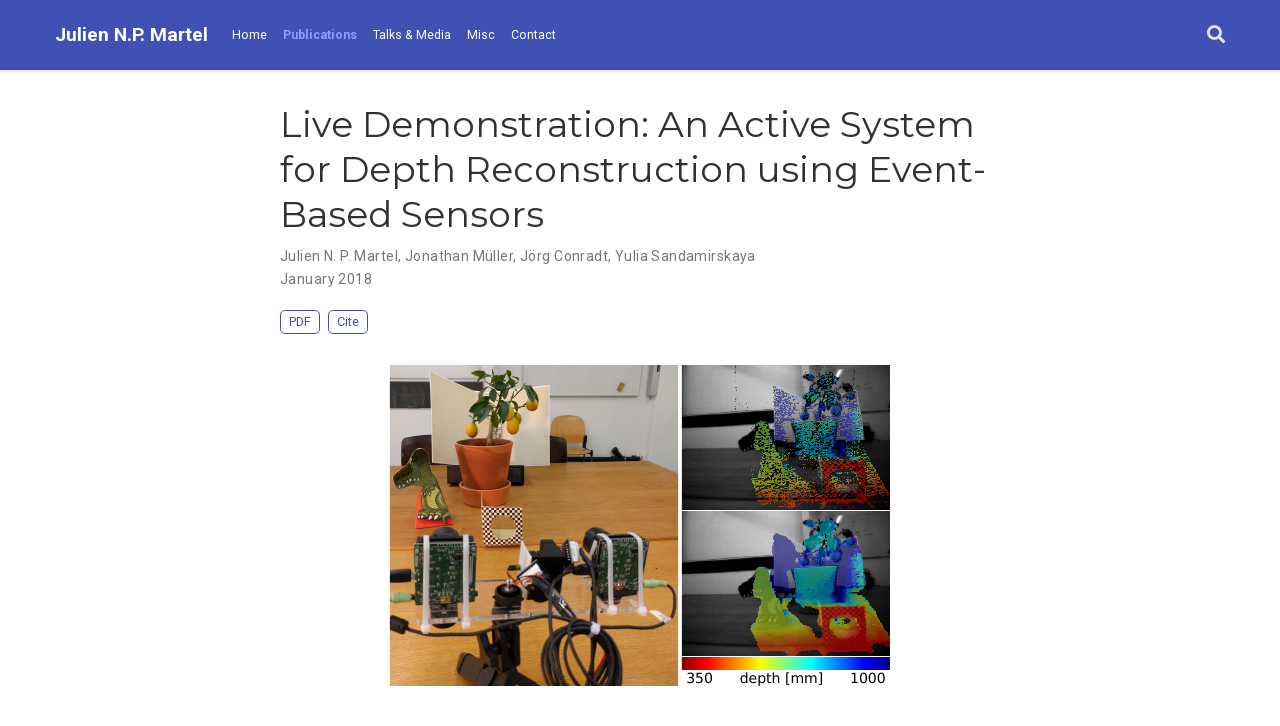

--- FILE ---
content_type: text/html; charset=utf-8
request_url: https://jnpmartel.github.io/publication/martel-2018-live/
body_size: 4678
content:
<!doctype html><html lang=en-us><head><meta charset=utf-8><meta name=viewport content="width=device-width,initial-scale=1"><meta http-equiv=x-ua-compatible content="IE=edge"><meta name=generator content="Source Themes Academic 4.8.0"><meta name=author content="Julien N.P. Martel"><meta name=description content><link rel=alternate hreflang=en-us href=https://jnpmartel.github.io/publication/martel-2018-live/><meta name=theme-color content="#3f51b5"><script src=/js/mathjax-config.js></script>
<link rel=stylesheet href=https://cdnjs.cloudflare.com/ajax/libs/font-awesome/5.14.0/css/all.min.css integrity="sha256-FMvZuGapsJLjouA6k7Eo2lusoAX9i0ShlWFG6qt7SLc=" crossorigin=anonymous><link rel=stylesheet href=https://cdnjs.cloudflare.com/ajax/libs/fancybox/3.5.7/jquery.fancybox.min.css integrity="sha256-Vzbj7sDDS/woiFS3uNKo8eIuni59rjyNGtXfstRzStA=" crossorigin=anonymous><link rel=stylesheet href=https://cdnjs.cloudflare.com/ajax/libs/highlight.js/10.1.2/styles/github.min.css crossorigin=anonymous title=hl-light><link rel=stylesheet href=https://cdnjs.cloudflare.com/ajax/libs/highlight.js/10.1.2/styles/dracula.min.css crossorigin=anonymous title=hl-dark disabled><link rel=stylesheet href=https://cdnjs.cloudflare.com/ajax/libs/leaflet/1.5.1/leaflet.css integrity="sha256-SHMGCYmST46SoyGgo4YR/9AlK1vf3ff84Aq9yK4hdqM=" crossorigin=anonymous><script src=https://cdnjs.cloudflare.com/ajax/libs/lazysizes/5.1.2/lazysizes.min.js integrity="sha256-Md1qLToewPeKjfAHU1zyPwOutccPAm5tahnaw7Osw0A=" crossorigin=anonymous async></script>
<script src=https://cdn.jsdelivr.net/npm/mathjax@3/es5/tex-chtml.js integrity crossorigin=anonymous async></script>
<link rel=stylesheet href="https://fonts.googleapis.com/css?family=Montserrat:400,700%7CRoboto:400,400italic,700%7CRoboto+Mono&display=swap"><link rel=stylesheet href=/css/academic.min.017694a3654a130bf4eb59f76087e7de.css><script async src="https://www.googletagmanager.com/gtag/js?id=UA-47494944-1"></script>
<script>window.dataLayer=window.dataLayer||[];function gtag(){dataLayer.push(arguments)}function trackOutboundLink(e,t){gtag("event","click",{event_category:"outbound",event_label:e,transport_type:"beacon",event_callback:function(){t!=="_blank"&&(document.location=e)}}),console.debug("Outbound link clicked: "+e)}function onClickCallback(e){if(e.target.tagName!=="A"||e.target.host===window.location.host)return;trackOutboundLink(e.target,e.target.getAttribute("target"))}gtag("js",new Date),gtag("config","UA-47494944-1",{}),document.addEventListener("click",onClickCallback,!1)</script><link rel=manifest href=/index.webmanifest><link rel=icon type=image/png href=/images/icon_hu8d86dee3135b698b4c2d0a165f2fcc1e_32660_32x32_fill_lanczos_center_3.png><link rel=apple-touch-icon type=image/png href=/images/icon_hu8d86dee3135b698b4c2d0a165f2fcc1e_32660_192x192_fill_lanczos_center_3.png><link rel=canonical href=https://jnpmartel.github.io/publication/martel-2018-live/><meta property="twitter:card" content="summary_large_image"><meta property="twitter:site" content="@jnpmartel"><meta property="twitter:creator" content="@jnpmartel"><meta property="og:site_name" content="Julien N.P. Martel"><meta property="og:url" content="https://jnpmartel.github.io/publication/martel-2018-live/"><meta property="og:title" content="Live Demonstration: An Active System for Depth Reconstruction using Event-Based Sensors | Julien N.P. Martel"><meta property="og:description" content><meta property="og:image" content="https://jnpmartel.github.io/publication/martel-2018-live/featured.png"><meta property="twitter:image" content="https://jnpmartel.github.io/publication/martel-2018-live/featured.png"><meta property="og:locale" content="en-us"><meta property="article:published_time" content="2020-09-07T05:42:42+00:00"><meta property="article:modified_time" content="2020-09-06T22:42:42-07:00"><script type=application/ld+json>{"@context":"https://schema.org","@type":"Article","mainEntityOfPage":{"@type":"WebPage","@id":"https://jnpmartel.github.io/publication/martel-2018-live/"},"headline":"Live Demonstration: An Active System for Depth Reconstruction using Event-Based Sensors","image":["https://jnpmartel.github.io/publication/martel-2018-live/featured.png"],"datePublished":"2020-09-07T05:42:42Z","dateModified":"2020-09-06T22:42:42-07:00","author":{"@type":"Person","name":"Julien N. P. Martel"},"publisher":{"@type":"Organization","name":"Julien N.P. Martel","logo":{"@type":"ImageObject","url":"https://jnpmartel.github.io/images/icon_hu8d86dee3135b698b4c2d0a165f2fcc1e_32660_192x192_fill_lanczos_center_3.png"}},"description":""}</script><title>Live Demonstration: An Active System for Depth Reconstruction using Event-Based Sensors | Julien N.P. Martel</title></head><body id=top data-spy=scroll data-offset=70 data-target=#TableOfContents><script>const isSiteThemeDark=!1</script><script src=/js/load-theme.js></script><aside class=search-results id=search><div class=container><section class=search-header><div class="row no-gutters justify-content-between mb-3"><div class=col-6><h1>Search</h1></div><div class="col-6 col-search-close"><a class=js-search href=#><i class="fas fa-times-circle text-muted" aria-hidden=true></i></a></div></div><div id=search-box><input name=q id=search-query placeholder=Search... autocapitalize=off autocomplete=off autocorrect=off spellcheck=false type=search class=form-control></div></section><section class=section-search-results><div id=search-hits></div></section></div></aside><nav class="navbar navbar-expand-lg navbar-light compensate-for-scrollbar" id=navbar-main><div class=container><div class="d-none d-lg-inline-flex"><a class=navbar-brand href=/>Julien N.P. Martel</a></div><button type=button class=navbar-toggler data-toggle=collapse data-target=#navbar-content aria-controls=navbar aria-expanded=false aria-label="Toggle navigation">
<span><i class="fas fa-bars"></i></span></button><div class="navbar-brand-mobile-wrapper d-inline-flex d-lg-none"><a class=navbar-brand href=/>Julien N.P. Martel</a></div><div class="navbar-collapse main-menu-item collapse justify-content-start" id=navbar-content><ul class="navbar-nav d-md-inline-flex"><li class=nav-item><a class=nav-link href=/#about><span>Home</span></a></li><li class=nav-item><a class="nav-link active" href=/publication/><span>Publications</span></a></li><li class=nav-item><a class=nav-link href=/talk/><span>Talks & Media</span></a></li><li class=nav-item><a class=nav-link href=/misc/><span>Misc</span></a></li><li class=nav-item><a class=nav-link href=/#contact><span>Contact</span></a></li></ul></div><ul class="nav-icons navbar-nav flex-row ml-auto d-flex pl-md-2"><li class=nav-item><a class="nav-link js-search" href=# aria-label=Search><i class="fas fa-search" aria-hidden=true></i></a></li></ul></div></nav><div class=pub><div class="article-container pt-3"><h1>Live Demonstration: An Active System for Depth Reconstruction using Event-Based Sensors</h1><div class=article-metadata><div><span>Julien N. P. Martel</span>, <span>Jonathan Müller</span>, <span>Jörg Conradt</span>, <span>Yulia Sandamirskaya</span></div><span class=article-date>January 2018</span></div><div class="btn-links mb-3"><a class="btn btn-outline-primary my-1 mr-1" href=/publication/martel-2018-live/martel-2018-live.pdf target=_blank rel=noopener>PDF</a>
<button type=button class="btn btn-outline-primary my-1 mr-1 js-cite-modal" data-filename=/publication/martel-2018-live/cite.bib>
Cite</button></div></div><div class="article-header article-container featured-image-wrapper mt-4 mb-4" style=max-width:509px;max-height:330px><div style=position:relative><img src=/publication/martel-2018-live/featured.png alt class=featured-image></div></div><div class=article-container><div class=row><div class=col-md-1></div><div class=col-md-10><div class=row><div class="col-12 col-md-3 pub-row-heading">Type</div><div class="col-12 col-md-9"><a href=/publication/#1>Conference paper</a></div></div></div><div class=col-md-1></div></div><div class="d-md-none space-below"></div><div class=row><div class=col-md-1></div><div class=col-md-10><div class=row><div class="col-12 col-md-3 pub-row-heading">Publication</div><div class="col-12 col-md-9"><em>Circuits and Systems (ISCAS), 2018 IEEE International Symposium on</em></div></div></div><div class=col-md-1></div></div><div class="d-md-none space-below"></div><div class=space-below></div><div class=article-style></div><div class=share-box aria-hidden=true><ul class=share><li><a href="https://twitter.com/intent/tweet?url=https://jnpmartel.github.io/publication/martel-2018-live/&amp;text=Live%20Demonstration:%20An%20Active%20System%20for%20Depth%20Reconstruction%20using%20Event-Based%20Sensors" target=_blank rel=noopener class=share-btn-twitter><i class="fab fa-twitter"></i></a></li><li><a href="https://www.facebook.com/sharer.php?u=https://jnpmartel.github.io/publication/martel-2018-live/&amp;t=Live%20Demonstration:%20An%20Active%20System%20for%20Depth%20Reconstruction%20using%20Event-Based%20Sensors" target=_blank rel=noopener class=share-btn-facebook><i class="fab fa-facebook"></i></a></li><li><a href="mailto:?subject=Live%20Demonstration:%20An%20Active%20System%20for%20Depth%20Reconstruction%20using%20Event-Based%20Sensors&amp;body=https://jnpmartel.github.io/publication/martel-2018-live/" target=_blank rel=noopener class=share-btn-email><i class="fas fa-envelope"></i></a></li><li><a href="https://www.linkedin.com/shareArticle?url=https://jnpmartel.github.io/publication/martel-2018-live/&amp;title=Live%20Demonstration:%20An%20Active%20System%20for%20Depth%20Reconstruction%20using%20Event-Based%20Sensors" target=_blank rel=noopener class=share-btn-linkedin><i class="fab fa-linkedin-in"></i></a></li><li><a href="whatsapp://send?text=Live%20Demonstration:%20An%20Active%20System%20for%20Depth%20Reconstruction%20using%20Event-Based%20Sensors%20https://jnpmartel.github.io/publication/martel-2018-live/" target=_blank rel=noopener class=share-btn-whatsapp><i class="fab fa-whatsapp"></i></a></li><li><a href="https://service.weibo.com/share/share.php?url=https://jnpmartel.github.io/publication/martel-2018-live/&amp;title=Live%20Demonstration:%20An%20Active%20System%20for%20Depth%20Reconstruction%20using%20Event-Based%20Sensors" target=_blank rel=noopener class=share-btn-weibo><i class="fab fa-weibo"></i></a></li></ul></div><div class="article-widget content-widget-hr"><h3>Related</h3><ul><li><a href=/publication/martel-2018-stereo/>An Active Approach to Solving the Stereo Matching Problem using Event-Based Sensors</a></li><li><a href=/publication/martel-2017-real/>Real-Time Depth From Focus on a Programmable Focal Plane Processor</a></li><li><a href=/publication/martel-2017-live/>Live demonstration: Depth from focus on a focal plane processor using a focus tunable liquid lens</a></li><li><a href=/publication/martel-2017-neural/>Neural Dynamic Architecture for Action Parsing using SCAMP.</a></li><li><a href=/publication/martel-2016-neuromorphic/>A neuromorphic approach for tracking using dynamic neural fields on a programmable vision-chip</a></li></ul></div></div></div><script src=https://cdnjs.cloudflare.com/ajax/libs/jquery/3.5.1/jquery.min.js integrity="sha256-9/aliU8dGd2tb6OSsuzixeV4y/faTqgFtohetphbbj0=" crossorigin=anonymous></script>
<script src=https://cdnjs.cloudflare.com/ajax/libs/jquery.imagesloaded/4.1.4/imagesloaded.pkgd.min.js integrity="sha256-lqvxZrPLtfffUl2G/e7szqSvPBILGbwmsGE1MKlOi0Q=" crossorigin=anonymous></script>
<script src=https://cdnjs.cloudflare.com/ajax/libs/jquery.isotope/3.0.6/isotope.pkgd.min.js integrity="sha256-CBrpuqrMhXwcLLUd5tvQ4euBHCdh7wGlDfNz8vbu/iI=" crossorigin=anonymous></script>
<script src=https://cdnjs.cloudflare.com/ajax/libs/fancybox/3.5.7/jquery.fancybox.min.js integrity="sha256-yt2kYMy0w8AbtF89WXb2P1rfjcP/HTHLT7097U8Y5b8=" crossorigin=anonymous></script>
<script src=https://cdnjs.cloudflare.com/ajax/libs/instant.page/5.1.0/instantpage.min.js integrity="sha512-1+qUtKoh9XZW7j+6LhRMAyOrgSQKenQ4mluTR+cvxXjP1Z54RxZuzstR/H9kgPXQsVB8IW7DMDFUJpzLjvhGSQ==" crossorigin=anonymous></script>
<script src=https://cdnjs.cloudflare.com/ajax/libs/mermaid/8.4.8/mermaid.min.js integrity="sha256-lyWCDMnMeZiXRi7Zl54sZGKYmgQs4izcT7+tKc+KUBk=" crossorigin=anonymous title=mermaid></script>
<script src=https://cdnjs.cloudflare.com/ajax/libs/highlight.js/10.1.2/highlight.min.js integrity="sha512-7t8APmYpzEsZP7CYoA7RfMPV9Bb+PJHa9x2WiUnDXZx3XHveuyWUtvNOexhkierl5flZ3tr92dP1mMS+SGlD+A==" crossorigin=anonymous></script>
<script src=https://cdnjs.cloudflare.com/ajax/libs/highlight.js/10.1.2/languages/r.min.js></script>
<script src=https://cdnjs.cloudflare.com/ajax/libs/leaflet/1.5.1/leaflet.js integrity="sha256-EErZamuLefUnbMBQbsEqu1USa+btR2oIlCpBJbyD4/g=" crossorigin=anonymous></script>
<script>const code_highlighting=!0</script><script>const search_config={indexURI:"/index.json",minLength:1,threshold:.3},i18n={no_results:"No results found",placeholder:"Search...",results:"results found"},content_type={post:"Posts",project:"Projects",publication:"Publications",talk:"Talks",slides:"Slides"}</script><script id=search-hit-fuse-template type=text/x-template>
      <div class="search-hit" id="summary-{{key}}">
      <div class="search-hit-content">
        <div class="search-hit-name">
          <a href="{{relpermalink}}">{{title}}</a>
          <div class="article-metadata search-hit-type">{{type}}</div>
          <p class="search-hit-description">{{snippet}}</p>
        </div>
      </div>
      </div>
    </script><script src=https://cdnjs.cloudflare.com/ajax/libs/fuse.js/3.2.1/fuse.min.js integrity="sha256-VzgmKYmhsGNNN4Ph1kMW+BjoYJM2jV5i4IlFoeZA9XI=" crossorigin=anonymous></script>
<script src=https://cdnjs.cloudflare.com/ajax/libs/mark.js/8.11.1/jquery.mark.min.js integrity="sha256-4HLtjeVgH0eIB3aZ9mLYF6E8oU5chNdjU6p6rrXpl9U=" crossorigin=anonymous></script>
<script src=/js/academic.min.4182b289689108d47721d002a07cd804.js></script><div class=container><footer class=site-footer><script type=application/javascript>var doNotTrack=!1;doNotTrack||(function(e,t,n,s,o,i,a){e.GoogleAnalyticsObject=o,e[o]=e[o]||function(){(e[o].q=e[o].q||[]).push(arguments)},e[o].l=1*new Date,i=t.createElement(n),a=t.getElementsByTagName(n)[0],i.async=1,i.src=s,a.parentNode.insertBefore(i,a)}(window,document,"script","https://www.google-analytics.com/analytics.js","ga"),ga("create","UA-47494944-1","auto"),ga("send","pageview"))</script><p class=powered-by>Julien Martel © 2021</p><p class=powered-by><span class=float-right aria-hidden=true><a href=# class=back-to-top><span class=button_icon><i class="fas fa-chevron-up fa-2x"></i></span></a></span></p></footer></div><div id=modal class="modal fade" role=dialog><div class=modal-dialog><div class=modal-content><div class=modal-header><h5 class=modal-title>Cite</h5><button type=button class=close data-dismiss=modal aria-label=Close>
<span aria-hidden=true>&#215;</span></button></div><div class=modal-body><pre><code class="tex hljs"></code></pre></div><div class=modal-footer><a class="btn btn-outline-primary my-1 js-copy-cite" href=# target=_blank><i class="fas fa-copy"></i> Copy</a>
<a class="btn btn-outline-primary my-1 js-download-cite" href=# target=_blank><i class="fas fa-download"></i> Download</a><div id=modal-error></div></div></div></div></div></body></html>